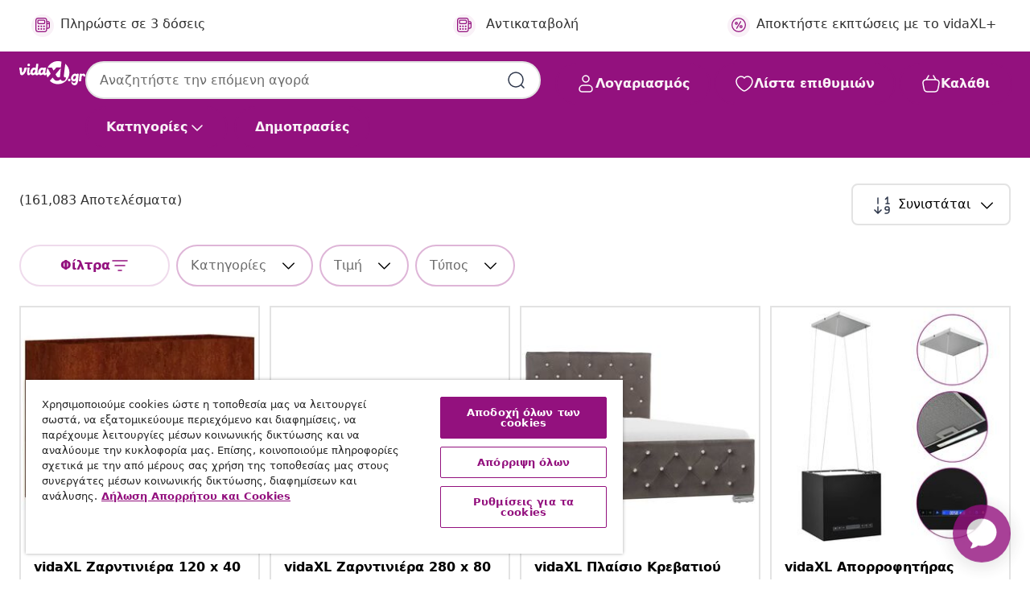

--- FILE ---
content_type: text/javascript; charset=utf-8
request_url: https://e.cquotient.com/recs/bfns-vidaxl-gr/Recently_Viewed_All_Pages?callback=CQuotient._callback2&_=1768730539391&_device=mac&userId=&cookieId=cdJglBzk7rbxaBB3KdTHhrDq2a&emailId=&anchors=id%3A%3A%7C%7Csku%3A%3A%7C%7Ctype%3A%3A%7C%7Calt_id%3A%3A&slotId=plp-noresults-recommendations-slot-2&slotConfigId=No%20result%20-%20recently%20viewed%20(starting%20point)&slotConfigTemplate=slots%2Frecommendation%2FeinsteinProgressCarousel.isml&ccver=1.03&realm=BFNS&siteId=vidaxl-gr&instanceType=prd&v=v3.1.3&json=%7B%22userId%22%3A%22%22%2C%22cookieId%22%3A%22cdJglBzk7rbxaBB3KdTHhrDq2a%22%2C%22emailId%22%3A%22%22%2C%22anchors%22%3A%5B%7B%22id%22%3A%22%22%2C%22sku%22%3A%22%22%2C%22type%22%3A%22%22%2C%22alt_id%22%3A%22%22%7D%5D%2C%22slotId%22%3A%22plp-noresults-recommendations-slot-2%22%2C%22slotConfigId%22%3A%22No%20result%20-%20recently%20viewed%20(starting%20point)%22%2C%22slotConfigTemplate%22%3A%22slots%2Frecommendation%2FeinsteinProgressCarousel.isml%22%2C%22ccver%22%3A%221.03%22%2C%22realm%22%3A%22BFNS%22%2C%22siteId%22%3A%22vidaxl-gr%22%2C%22instanceType%22%3A%22prd%22%2C%22v%22%3A%22v3.1.3%22%7D
body_size: 99
content:
/**/ typeof CQuotient._callback2 === 'function' && CQuotient._callback2({"Recently_Viewed_All_Pages":{"displayMessage":"Recently_Viewed_All_Pages","recs":[],"recoUUID":"22672c2f-a1b3-4518-a3e5-4c6e4665e04e"}});

--- FILE ---
content_type: image/svg+xml
request_url: https://www.vidaxl.gr/on/demandware.static/-/Library-Sites-vidaXLSharedLibrary/default/dwb15074ac/EnergyLabel/C.svg
body_size: 35
content:
<svg id="Layer_1" data-name="Layer 1" xmlns="http://www.w3.org/2000/svg" viewBox="0 0 123.43 50"><defs><style>.cls-1{fill:#f26f21;}.cls-2{fill:#fff;}</style></defs><polygon class="cls-1" points="0 -0.02 0 49.98 98.67 49.98 123.43 24.98 98.67 -0.02 0 -0.02"/><path class="cls-2" d="M39,34.94c0,1,0,2-.71,2.7C36.11,39.35,32.93,40,30,40.05c-12.32.39-15.66-12.37-12.55-22.24a13.09,13.09,0,0,1,13.1-9.23c2.76.08,6.21.71,8,2.85a6,6,0,0,1,.33,2.43,3.79,3.79,0,0,1-.49,2.45c-.43.3-.76.08-1.27-.27a12.36,12.36,0,0,0-3.46-1.84c-6.9-2.17-10.8,3.73-10.54,10.19,0,4,.9,8.11,4.61,9.78a9.73,9.73,0,0,0,8.17-.62c.86-.39,1.54-1.11,2.27-1.23a.57.57,0,0,1,.62.48A8.14,8.14,0,0,1,39,34.94Z"/></svg>

--- FILE ---
content_type: text/javascript; charset=utf-8
request_url: https://e.cquotient.com/recs/bfns-vidaxl-gr/NoResult-Slot-One?callback=CQuotient._callback1&_=1768730539388&_device=mac&userId=&cookieId=cdJglBzk7rbxaBB3KdTHhrDq2a&emailId=&anchors=id%3A%3A%7C%7Csku%3A%3A%7C%7Ctype%3A%3A%7C%7Calt_id%3A%3A&slotId=plp-noresults-recommendations-slot-1&slotConfigId=No-results-products-in-all-categories(starting%20point)&slotConfigTemplate=slots%2Frecommendation%2FeinsteinBorderedCarousel.isml&ccver=1.03&realm=BFNS&siteId=vidaxl-gr&instanceType=prd&v=v3.1.3&json=%7B%22userId%22%3A%22%22%2C%22cookieId%22%3A%22cdJglBzk7rbxaBB3KdTHhrDq2a%22%2C%22emailId%22%3A%22%22%2C%22anchors%22%3A%5B%7B%22id%22%3A%22%22%2C%22sku%22%3A%22%22%2C%22type%22%3A%22%22%2C%22alt_id%22%3A%22%22%7D%5D%2C%22slotId%22%3A%22plp-noresults-recommendations-slot-1%22%2C%22slotConfigId%22%3A%22No-results-products-in-all-categories(starting%20point)%22%2C%22slotConfigTemplate%22%3A%22slots%2Frecommendation%2FeinsteinBorderedCarousel.isml%22%2C%22ccver%22%3A%221.03%22%2C%22realm%22%3A%22BFNS%22%2C%22siteId%22%3A%22vidaxl-gr%22%2C%22instanceType%22%3A%22prd%22%2C%22v%22%3A%22v3.1.3%22%7D
body_size: 1708
content:
/**/ typeof CQuotient._callback1 === 'function' && CQuotient._callback1({"NoResult-Slot-One":{"displayMessage":"NoResult-Slot-One","recs":[{"id":"8720845719708","product_name":"vidaXL Ζαρντινιέρα 120 x 40 x 80 εκ. από Ατσάλι Σκληρυθέν στον Αέρα","image_url":"https://www.vidaxl.gr/dw/image/v2/BFNS_PRD/on/demandware.static/-/Sites-vidaxl-catalog-master-sku/default/dw3d6d8d89/hi-res/536/689/2962/721/824518/image_2_824518.jpg","product_url":"https://www.vidaxl.gr/e/vidaxl-zdarntiniera-120-x-40-x-80-ek.-apo-atsali-sklirythen-ston-aera/M3028333.html"},{"id":"8721012203020","product_name":"vidaXL Πολυθρόνα Μασάζ Ανακλινόμενη Μαύρη Υφασμάτινη","image_url":"https://www.vidaxl.gr/dw/image/v2/BFNS_PRD/on/demandware.static/-/Sites-vidaxl-catalog-master-sku/default/dw2a653bc9/hi-res/436/443/6499/373549/image_2_373549.jpg","product_url":"https://www.vidaxl.gr/e/vidaxl-polythrona-masazd-anaklinomeni-mayri-yfasmatini/M3032284_Dark_grey_Manual_push_back_Yes.html"},{"id":"8721158470737","product_name":"vidaXL Οθωμανικό κρεβάτι με στρώμα & LEDs Μαύρο 90x200 cm Ύφασμα","image_url":"https://www.vidaxl.gr/dw/image/v2/BFNS_PRD/on/demandware.static/-/Sites-vidaxl-catalog-master-sku/default/dwa8b934f5/hi-res/436/6433/505764/3312180/image_2_3312180.jpg","product_url":"https://www.vidaxl.gr/e/vidaxl-othomaniko-krebati-me-stroma-leds-mayro-90x200-cm-yfasma/M3043743_Black_Block_with_squares.html"},{"id":"8720286705070","product_name":"vidaXL Κλουβί Σκύλου Εξωτερικού Χώρου 400 x 100 x 150 εκ. με Στέγαστρο","image_url":"https://www.vidaxl.gr/dw/image/v2/BFNS_PRD/on/demandware.static/-/Sites-vidaxl-catalog-master-sku/default/dw576d8cad/hi-res/1/2/5/7274/171495/image_2_171495.jpg","product_url":"https://www.vidaxl.gr/e/vidaxl-kloybi-skyloy-exoterikoy-choroy-400-x-100-x-150-ek.-me-stegastro/M3010969.html"},{"id":"8721288461995","product_name":"vidaXL Σέτ φαγητού για κήπο 7 pcs Καφέ Στερεό Ξύλο Ακακίας","image_url":"https://www.vidaxl.gr/dw/image/v2/BFNS_PRD/on/demandware.static/-/Sites-vidaxl-catalog-master-sku/default/dw9da940b7/hi-res/436/4299/6367/3334826/image_1_3334826.jpg","product_url":"https://www.vidaxl.gr/e/vidaxl-set-fagitoy-gia-kipo-7-pcs-kafe-stereo-xylo-akakias/M3045374_180_cm_6_Solid_teak_wood.html"},{"id":"8721158869869","product_name":"vidaXL Κάλυμμα κλιματιστικού Σκ rusty 100 x 50 x 70 cm","image_url":"https://www.vidaxl.gr/dw/image/v2/BFNS_PRD/on/demandware.static/-/Sites-vidaxl-catalog-master-sku/default/dw7b686660/hi-res/536/3348/2367/5826/865890/image_1_865890.jpg","product_url":"https://www.vidaxl.gr/e/vidaxl-kalymma-klimatistikoy-sk-rusty-100-x-50-x-70-cm/M3045165_White.html"},{"id":"8719883684680","product_name":"vidaXL Απορροφητήρας Νησίδα Κρεμαστός Αφής με LCD 37 εκ. Ατσάλινος","image_url":"https://www.vidaxl.gr/dw/image/v2/BFNS_PRD/on/demandware.static/-/Sites-vidaxl-catalog-master-sku/default/dw2894e16b/hi-res/536/638/730/684/51019/image_2_51019.jpg","product_url":"https://www.vidaxl.gr/e/vidaxl-aporrofitiras-nisida-kremastos-afis-me-lcd-37-ek.-atsalinos/M3000943_Black.html"},{"id":"8718475580348","product_name":"vidaXL Κάθισμα - Πουφ Αρθρωτό Patchwork Υφασμάτινο","image_url":"https://www.vidaxl.gr/dw/image/v2/BFNS_PRD/on/demandware.static/-/Sites-vidaxl-catalog-master-sku/default/dw0c140a60/hi-res/536/696/4453/244983/image_1_244983.jpg","product_url":"https://www.vidaxl.gr/e/vidaxl-kathisma---poyf-arthroto-patchwork-yfasmatino/M297477_Patchwork_3seater_sofa_with_back_footrest.html"},{"id":"8720286863374","product_name":"vidaXL Σαλόνι Κήπου Σετ 9 τεμ. από Μασίφ Ξύλο Πεύκου & Κρεμ Μαξιλάρια","image_url":"https://www.vidaxl.gr/dw/image/v2/BFNS_PRD/on/demandware.static/-/Sites-vidaxl-catalog-master-sku/default/dw3119f8f2/hi-res/436/4299/6367/3096477/image_2_3096477.jpg","product_url":"https://www.vidaxl.gr/e/vidaxl-saloni-kipoy-set-9-tem.-apo-masif-xylo-peykoy-krem-maxilaria/M3012457_Brown_and_cream.html"},{"id":"8719883746005","product_name":"vidaXL Παγκάκι Κήπου Μαύρο 125 εκ. Ατσάλινο","image_url":"https://www.vidaxl.gr/dw/image/v2/BFNS_PRD/on/demandware.static/-/Sites-vidaxl-catalog-master-sku/default/dwf17b2670/hi-res/436/4299/6368/5044/47945/image_1_47945.jpg","product_url":"https://www.vidaxl.gr/e/vidaxl-pagkaki-kipoy-mayro-125-ek.-atsalino/M3005097_Black_without_table.html"}],"recoUUID":"0b2c91f1-fff2-4a78-9203-9a7d70d7fc51"}});

--- FILE ---
content_type: text/javascript; charset=utf-8
request_url: https://p.cquotient.com/pebble?tla=bfns-vidaxl-gr&activityType=viewPage&callback=CQuotient._act_callback3&cookieId=cdJglBzk7rbxaBB3KdTHhrDq2a&realm=BFNS&siteId=vidaxl-gr&instanceType=prd&referrer=&currentLocation=https%3A%2F%2Fwww.vidaxl.gr%2Fcatalogsearch%2Fresult%3Fcgid%3Dcampaign-23-0-29-christmas-overstock&ls=true&_=1768730540808&v=v3.1.3&fbPixelId=418802225609480&json=%7B%22cookieId%22%3A%22cdJglBzk7rbxaBB3KdTHhrDq2a%22%2C%22realm%22%3A%22BFNS%22%2C%22siteId%22%3A%22vidaxl-gr%22%2C%22instanceType%22%3A%22prd%22%2C%22referrer%22%3A%22%22%2C%22currentLocation%22%3A%22https%3A%2F%2Fwww.vidaxl.gr%2Fcatalogsearch%2Fresult%3Fcgid%3Dcampaign-23-0-29-christmas-overstock%22%2C%22ls%22%3Atrue%2C%22_%22%3A1768730540808%2C%22v%22%3A%22v3.1.3%22%2C%22fbPixelId%22%3A%22418802225609480%22%7D
body_size: 269
content:
/**/ typeof CQuotient._act_callback3 === 'function' && CQuotient._act_callback3([{"k":"__cq_uuid","v":"cdJglBzk7rbxaBB3KdTHhrDq2a","m":34128000},{"k":"__cq_seg","v":"0~0.00!1~0.00!2~0.00!3~0.00!4~0.00!5~0.00!6~0.00!7~0.00!8~0.00!9~0.00","m":2592000}]);

--- FILE ---
content_type: text/javascript; charset=utf-8
request_url: https://e.cquotient.com/recs/bfns-vidaxl-gr/Homepage-Slot-One-B?callback=CQuotient._callback0&_=1768730539372&_device=mac&userId=&cookieId=cdJglBzk7rbxaBB3KdTHhrDq2a&emailId=&anchors=id%3A%3A%7C%7Csku%3A%3A%7C%7Ctype%3A%3A%7C%7Calt_id%3A%3A&slotId=homepage-recommendations-slot-1&slotConfigId=Homepage-Slot-1-C&slotConfigTemplate=slots%2Frecommendation%2FeinsteinBorderedCarousel.isml&ccver=1.03&realm=BFNS&siteId=vidaxl-gr&instanceType=prd&v=v3.1.3&json=%7B%22userId%22%3A%22%22%2C%22cookieId%22%3A%22cdJglBzk7rbxaBB3KdTHhrDq2a%22%2C%22emailId%22%3A%22%22%2C%22anchors%22%3A%5B%7B%22id%22%3A%22%22%2C%22sku%22%3A%22%22%2C%22type%22%3A%22%22%2C%22alt_id%22%3A%22%22%7D%5D%2C%22slotId%22%3A%22homepage-recommendations-slot-1%22%2C%22slotConfigId%22%3A%22Homepage-Slot-1-C%22%2C%22slotConfigTemplate%22%3A%22slots%2Frecommendation%2FeinsteinBorderedCarousel.isml%22%2C%22ccver%22%3A%221.03%22%2C%22realm%22%3A%22BFNS%22%2C%22siteId%22%3A%22vidaxl-gr%22%2C%22instanceType%22%3A%22prd%22%2C%22v%22%3A%22v3.1.3%22%7D
body_size: 1584
content:
/**/ typeof CQuotient._callback0 === 'function' && CQuotient._callback0({"Homepage-Slot-One-B":{"displayMessage":"Homepage-Slot-One-B","recs":[{"id":"8720286863374","product_name":"vidaXL Σαλόνι Κήπου Σετ 9 τεμ. από Μασίφ Ξύλο Πεύκου & Κρεμ Μαξιλάρια","image_url":"https://www.vidaxl.gr/dw/image/v2/BFNS_PRD/on/demandware.static/-/Sites-vidaxl-catalog-master-sku/default/dw3119f8f2/hi-res/436/4299/6367/3096477/image_2_3096477.jpg","product_url":"https://www.vidaxl.gr/e/vidaxl-saloni-kipoy-set-9-tem.-apo-masif-xylo-peykoy-krem-maxilaria/M3012457_Brown_and_cream.html"},{"id":"8720286022795","product_name":"vidaXL Διαχωριστικό Δωματίου με 2 Πάνελ Ανθρακί 175x180 εκ. από Ύφασμα","image_url":"https://www.vidaxl.gr/dw/image/v2/BFNS_PRD/on/demandware.static/-/Sites-vidaxl-catalog-master-sku/default/dwf6f8ba3d/hi-res/436/4163/320731/image_1_320731.jpg","product_url":"https://www.vidaxl.gr/e/vidaxl-diachoristiko-domatioy-me-2-panel-anthraki-175x180-ek.-apo-yfasma/M3002983_Anthracite.html"},{"id":"8720845557805","product_name":"vidaXL Παιδική Χαρά Εξωτερικού Χώρου από Μασίφ Ξύλο Ελάτης","image_url":"https://www.vidaxl.gr/dw/image/v2/BFNS_PRD/on/demandware.static/-/Sites-vidaxl-catalog-master-sku/default/dwdc7c79c4/hi-res/1239/1249/6271/3145012/image_2_3145012.jpg","product_url":"https://www.vidaxl.gr/e/vidaxl-paidiki-chara-exoterikoy-choroy-apo-masif-xylo-elatis/M3017540_Grey.html"},{"id":"8721012170728","product_name":"vidaXL Πολυθρόνα Μασάζ Ανακλινόμενη Σκούρο Καφέ Υφασμάτινη","image_url":"https://www.vidaxl.gr/dw/image/v2/BFNS_PRD/on/demandware.static/-/Sites-vidaxl-catalog-master-sku/default/dw57fffe17/hi-res/436/443/6499/3204584/image_2_3204584.jpg","product_url":"https://www.vidaxl.gr/e/vidaxl-polythrona-masazd-anaklinomeni-skoyro-kafe-yfasmatini/M3032273_Light_grey_Electric_push_back_Yes.html"},{"id":"8721012370890","product_name":"vidaXL Πολυθρόνα Ανακλινόμενη Σκούρο Γκρι Υφασμάτινη","image_url":"https://www.vidaxl.gr/dw/image/v2/BFNS_PRD/on/demandware.static/-/Sites-vidaxl-catalog-master-sku/default/dwd7f1f124/hi-res/436/443/6499/374132/image_2_374132.jpg","product_url":"https://www.vidaxl.gr/e/vidaxl-polythrona-anaklinomeni-skoyro-gkri-yfasmatini/M3032658_Black_Manual_push_back_Yes.html"},{"id":"8721158470737","product_name":"vidaXL Οθωμανικό κρεβάτι με στρώμα & LEDs Μαύρο 90x200 cm Ύφασμα","image_url":"https://www.vidaxl.gr/dw/image/v2/BFNS_PRD/on/demandware.static/-/Sites-vidaxl-catalog-master-sku/default/dwa8b934f5/hi-res/436/6433/505764/3312180/image_2_3312180.jpg","product_url":"https://www.vidaxl.gr/e/vidaxl-othomaniko-krebati-me-stroma-leds-mayro-90x200-cm-yfasma/M3043743_Black_Block_with_squares.html"},{"id":"8719883783352","product_name":"vidaXL Ντουζιέρα Εξωτερικού Χώρου Τετράγωνη από Ανοξείδωτο Ατσάλι","image_url":"https://www.vidaxl.gr/dw/image/v2/BFNS_PRD/on/demandware.static/-/Sites-vidaxl-catalog-master-sku/default/dw0a1219b6/hi-res/536/729/2832/48200/image_1_48200.jpg","product_url":"https://www.vidaxl.gr/e/vidaxl-ntoyzdiera-exoterikoy-choroy-tetragoni-apo-anoxeidoto-atsali/M299926_Square.html"},{"id":"8720845581886","product_name":"vidaXL Αποθήκη Κήπου Πράσινη 192x274x223 εκ. Γαλβανισμένο Ατσάλι","image_url":"https://www.vidaxl.gr/dw/image/v2/BFNS_PRD/on/demandware.static/-/Sites-vidaxl-catalog-master-sku/default/dwd1628cd8/hi-res/536/689/2918/2613/720/3147427/image_2_3147427.jpg","product_url":"https://www.vidaxl.gr/e/vidaxl-apothiki-kipoy-prasini-192x274x223-ek.-galbanismeno-atsali/M3017671.html"},{"id":"8721102934582","product_name":"vidaXL Ράφι Νιπτήρα Τοίχου από Ατσάλι / Μασίφ Ξύλο Δρυός","image_url":"https://www.vidaxl.gr/dw/image/v2/BFNS_PRD/on/demandware.static/-/Sites-vidaxl-catalog-master-sku/default/dw0576f216/hi-res/436/6356/4148/2081/3302532/image_2_3302532.jpg","product_url":"https://www.vidaxl.gr/e/vidaxl-rafi-niptira-toichoy-apo-atsali-masif-xylo-dryos/M3042577_Light_brown_and_black_Rectangular.html"},{"id":"8721012350045","product_name":"vidaXL Κρεβάτι με Στρώμα Hvar Σκούρο Γκρι 90x200 εκ. Υφασμάτινο","image_url":"https://www.vidaxl.gr/dw/image/v2/BFNS_PRD/on/demandware.static/-/Sites-vidaxl-catalog-master-sku/default/dw46d5d035/hi-res/436/6433/505764/3208492/image_2_3208492.jpg","product_url":"https://www.vidaxl.gr/e/vidaxl-krebati-me-stroma-hvar-skoyro-gkri-90x200-ek.-yfasmatino/M3032968_Dark_grey.html"}],"recoUUID":"b57eaebe-fc10-4cfe-9b75-2437e1dc3c00"}});